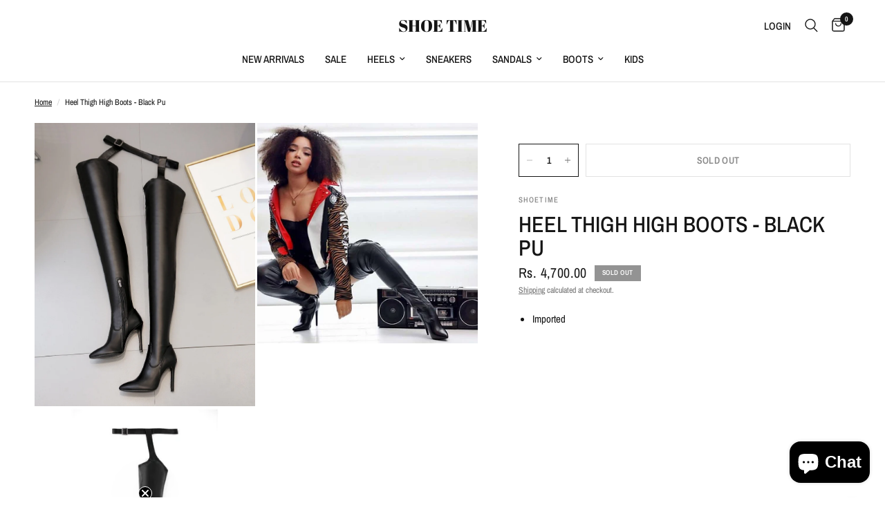

--- FILE ---
content_type: text/css
request_url: https://shoetimesusa.com/cdn/shop/t/17/assets/product-grid.css?v=127176707977405438641731134761
body_size: 1618
content:
@charset "UTF-8";.product-card .product-featured-image .product-secondary-images-nav li,.product-card-sizes--size,.product-card-sizes--size:before,.product-card-swatches,.product-card-swatches .product-card-swatch,.product-card-swatches--title{transition:all .25s cubic-bezier(.104,.204,.492,1)}.no-js .product-card .product-card-quickview--button,.product-card .no-js .product-card-quickview--button{display:none!important}.products{list-style:none}.products.carousel{display:flex;flex-wrap:nowrap;overflow:hidden;min-width:100%;padding:0}.products.carousel .product-card{flex-shrink:0}.products.carousel .carousel__slide{width:100%;display:flex;min-height:100%}.products.carousel .product-card{height:100%}.no-js .products.carousel{overflow-x:scroll}.products.carousel.flickity-enabled,.products.carousel.flickity-enabled .flickity-viewport{overflow:visible}.products.carousel .promotion-column{margin-bottom:0;height:100%}.products .promotion-column{margin-bottom:20px}@media only screen and (min-width: 768px){.products .promotion-column{margin-bottom:30px}}@media only screen and (min-width: 768px){.products .promotion-column.promotion-column-width--2{flex:0 0 50%;max-width:50%}}@media only screen and (min-width: 768px){.products .promotion-column.promotion-column-width--2.product-columns-3{flex:0 0 66.6%;max-width:66.6%}}@media only screen and (min-width: 768px){.products .promotion-column.promotion-column-width--2.product-columns-5{flex:0 0 40%;max-width:40%}}.products .gallery__item{height:100%}.products .gallery__item figure{height:100%;padding-bottom:0}.products .gallery__item-content{padding:20px}.products .gallery__item-content p{font-size:.8125rem}@media only screen and (min-width: 768px){.products .gallery__item-content p{font-size:1rem}}.product-card{display:flex;flex-direction:column;min-height:calc(100% - 20px);position:relative;margin-bottom:20px;width:100%}@media only screen and (min-width: 768px){.product-card{margin-bottom:30px;min-height:calc(100% - 30px)}}.carousel .product-card{margin-bottom:0}.product-card .product-card-info{line-height:1;flex:1;display:flex;flex-direction:column}.product-card.text-center .product-card-info{padding:0 5%}.product-card .product-featured-image{margin-bottom:15px;position:relative;overflow:hidden;z-index:0}@media only screen and (min-width: 768px){.product-card .product-featured-image{margin-bottom:20px}}@media (hover: hover){.product-card .product-featured-image.thb-hover .product-featured-image-link:hover .product-primary-image{opacity:0}}.product-card .product-featured-image .product-secondary-images-nav{list-style:none;position:absolute;left:0;bottom:15px;width:100%;display:flex;margin:0;padding:0;z-index:20;opacity:0;pointer-events:none;justify-content:center;transition:all .25s linear}.product-card .product-featured-image .product-secondary-images-nav li{display:inline-flex;background:var(--color-dots, #fff);width:6px;height:6px;opacity:.6;border-radius:3px;margin:0 6px;pointer-events:none}.product-card .product-featured-image .product-secondary-images-nav li.active{opacity:1}.product-card .product-featured-image-link{display:block;position:relative;height:0;overflow:hidden;width:100%;padding-bottom:var(--padding-bottom)}.product-card .product-featured-image-link img,.product-card .product-featured-image-link video{position:absolute;top:0;left:0;width:100%;height:100%;object-fit:cover;z-index:5}.product-card .product-featured-image-link .thb-placeholder{position:absolute;top:0;left:0;width:100%;height:100%}.product-card .product-featured-image-link .product-secondary-image{display:none;z-index:10}.product-card .product-featured-image-link .product-secondary-image.hover{display:block}.product-card .product-featured-image-link.aspect-ratio--square{padding-bottom:100%}.product-card .product-featured-image-link.aspect-ratio--portrait{padding-bottom:125%}.product-card .product-featured-image-link.aspect-ratio--landscape{padding-bottom:75%}.product-card-vendor{text-transform:uppercase;font-size:.6875rem;letter-spacing:.1em;margin-bottom:8px}.product-card-vendor a{color:var(--color-body)}.product-card-title{font-size:calc(var(--font-product-title-scale, 1) * .9375rem);line-height:calc(var(--font-product-title-line-height-scale, 1) * 1.5);font-weight:var(--font-body-medium-weight, 500);letter-spacing:normal;display:block;margin-bottom:5px}.product-title-uppercase-true .product-card-title{text-transform:uppercase}.product-card--badges{position:absolute;z-index:30;display:flex;flex-direction:column;gap:5px}.product-card--badges.bottom{bottom:8px}@media only screen and (min-width: 768px){.product-card--badges.bottom{bottom:16px}}.product-card--badges.left{left:8px;align-items:flex-start}@media only screen and (min-width: 768px){.product-card--badges.left{left:16px}}.product-card--badges.top{top:8px}@media only screen and (min-width: 768px){.product-card--badges.top{top:16px}}.product-card--badges.right{right:8px;align-items:flex-end}@media only screen and (min-width: 768px){.product-card--badges.right{right:16px}}.product-card .product-card-quickview{position:absolute;width:100%;z-index:20;background:rgba(var(--color-accent-rgb, 21, 21, 21),.9);color:var(--body-bg, #fff);cursor:pointer;display:flex;align-items:center;justify-content:center;text-align:center}.product-card .product-card-quickview--icon{top:8px;right:8px;width:34px;height:34px;border-radius:50%}@media only screen and (min-width: 768px){.product-card .product-card-quickview--icon{top:17px;right:17px}}.product-card .product-card-quickview--button{bottom:0;left:0;height:40px;padding:5px;transform:translateY(100%);transition:all .25s linear}.product-card .product-card-quickview--button+.product-secondary-images-nav{bottom:55px!important}.product-card .product-card-quickview--button span{line-height:1;font-size:.5625rem;font-weight:var(--font-body-bold-weight, 600);letter-spacing:.1em;padding-right:0;white-space:nowrap;text-transform:uppercase;opacity:1}@media only screen and (min-width: 768px){.product-card .product-card-quickview--button span{font-size:.6875rem}}.product-card .product-card-quickview .loading-overlay{position:absolute;top:50%;left:50%;transform:translate3d(-50%,-50%,0);z-index:20;opacity:0;width:40px;height:40px;display:flex;align-items:center;justify-content:center}.product-card .product-card-quickview .loading-overlay .spinner{width:18px}.product-card .product-card-quickview.loading span{opacity:0}.product-card .product-card-quickview.loading .loading-overlay{opacity:1}.product-card .product-card-quickview.loading .loading-overlay .spinner-path{stroke:var(--bg-body, #fff)}.product-card-subtitle{font-size:.8125rem;color:rgba(var(--color-body-rgb),.8);margin-top:10px;margin-bottom:0}.product-card-sizes{grid-gap:5px;grid-auto-flow:column;display:none}@media only screen and (min-width: 768px){.product-card-sizes{display:grid}}.product-card-sizes--container{position:absolute;bottom:0;left:0;right:0;z-index:20;padding:8px;display:none;align-items:center;justify-content:center;background:rgba(var(--bg-body-rgb),.9);transform:translateY(100%);transition:all .25s linear}@media only screen and (min-width: 768px){.product-card-sizes--container{display:flex}.product-card-sizes--container+.product-secondary-images-nav{bottom:56px!important}}.product-card-sizes--remaining{font-size:.75rem;margin-left:10px}.product-card-sizes--size{height:30px;min-width:30px;padding:0 6px;display:flex;align-items:center;justify-content:center;font-size:.75rem;cursor:pointer;position:relative;border:1px solid rgba(var(--color-body-rgb),.2)}.product-card-sizes--size:before{position:absolute;width:100%;height:100%;top:0;background:linear-gradient(to bottom left,transparent calc(50% - 1px),var(--color-border),transparent calc(50% + 1px)) no-repeat;z-index:1}.product-card-sizes--size:not(.is-disabled):hover{border-color:rgba(var(--color-body-rgb),1)}.product-card-sizes--size .loading-overlay{width:20px;height:auto}.product-card-sizes--size.is-disabled{border-color:var(--color-border);cursor:not-allowed}.product-card-sizes--size.is-disabled:before{content:""}.product-card-sizes--size.is-disabled>span{opacity:.4}.product-card-sizes--size.loading>span{opacity:0}.product-card-swatches{line-height:0;position:absolute;top:0;left:0;width:100%;transform:translateY(100%)}.product-card-swatches .product-card-swatch{display:inline-flex;margin:0;width:18px;height:18px;border-radius:9px;padding:3px;position:relative;cursor:pointer}.product-card-swatches .product-card-swatch:after{content:"";display:block;position:absolute;top:3px;left:3px;right:3px;bottom:3px;border-radius:6px;background:var(--option-color);background-image:var(--option-color-image);background-size:cover}.product-card-swatches .product-card-swatch.active{box-shadow:0 0 0 1px var(--color-accent) inset}.product-card-swatches--container{position:relative;overflow:hidden;height:18px;margin-top:10px}.product-card-swatches--title{font-size:.8125rem;line-height:18px;opacity:.8;transform:translateY(0)}.product-card-swatches--always{position:static;transform:none}.product-card--add-to-cart-button{width:100%;margin-top:15px}.product-card--add-to-cart-button-container{margin-top:auto}.product-card .star-rating{margin-top:7px;font-size:.875rem}@media (hover: hover){.product-card:hover .product-secondary-images-nav{opacity:1}}.product-card:hover .product-card-swatches{transform:translateY(0)}.product-card:hover .product-card-swatches--title{transform:translateY(-100%)}.product-card:hover .product-card-sizes--container,.product-card:hover .product-card-quickview{transform:translateY(0)}.collection-empty{text-align:center;padding:10vh}.collection-empty svg{margin-bottom:30px}.collection-empty .text-button{font-size:inherit}.collection-empty p{font-size:1.25rem}.sidebar-container{display:grid;grid-gap:clamp(30px,4.5%,60px)}@media only screen and (min-width: 1068px){.sidebar-container.facets--sidebar{grid-template-columns:clamp(250px,22%,285px) 1fr}}.sidebar-container.facets--sidebar.results--0{grid-template-columns:1fr}@media only screen and (min-width: 1068px){.sidebar-container.facets--sidebar .facets-toggle{display:none}}.sidebar-container .products.collection.row{padding:0}.star-rating{--star-percent: calc(var(--star-rating) / 5 * 100%);display:inline-block;font-size:1rem;font-family:Times;line-height:1}.star-rating:before{content:"\2605\2605\2605\2605\2605";background:linear-gradient(90deg,var(--color-star) var(--star-percent),#e1e1e1 var(--star-percent));-webkit-background-clip:text;-webkit-text-fill-color:transparent}.rating{display:inline-block;margin:0}.rating-star{--letter-spacing: .3;--font-size: 1.5;--percent: calc( ( var(--rating) / var(--rating-max) + var(--rating-decimal) * var(--font-size) / (var(--rating-max) * (var(--letter-spacing) + var(--font-size))) ) * 100% );letter-spacing:calc(var(--letter-spacing) * 1rem);font-size:calc(var(--font-size) * 1rem);line-height:1;display:inline-block;font-family:Times;margin:0}.rating-star:before{content:"\2605\2605\2605\2605\2605";background:linear-gradient(90deg,var(--color-reviews) var(--percent),rgba(var(--color-foreground),.15) var(--percent));-webkit-background-clip:text;-webkit-text-fill-color:transparent}.rating-text{display:none}.rating-count{display:none;margin:0}@media (forced-colors: active){.rating{display:none}.rating-text{display:block}}
/*# sourceMappingURL=/cdn/shop/t/17/assets/product-grid.css.map?v=127176707977405438641731134761 */


--- FILE ---
content_type: text/javascript; charset=utf-8
request_url: https://shoetimesusa.com/en-in/cart/update.js
body_size: 722
content:
{"token":"hWN7fpsA9wbZqJxA0AR7pe9x?key=c3f2a610ef051af8fe2a50fceb63f7a6","note":null,"attributes":{},"original_total_price":0,"total_price":0,"total_discount":0,"total_weight":0.0,"item_count":0,"items":[],"requires_shipping":false,"currency":"INR","items_subtotal_price":0,"cart_level_discount_applications":[],"discount_codes":[],"items_changelog":{"added":[]}}